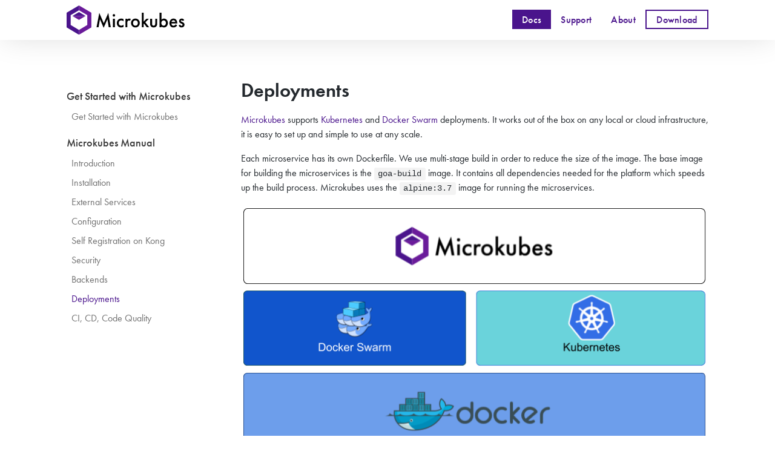

--- FILE ---
content_type: text/html; charset=utf-8
request_url: https://www.microkubes.com/docs/deployments.html
body_size: 6333
content:
<!DOCTYPE html><html lang="en"><head><meta charSet="utf-8"/><meta http-equiv="X-UA-Compatible" content="IE=edge"/><title>Deployments · Microkubes</title><meta name="viewport" content="width=device-width"/><meta name="generator" content="Docusaurus"/><meta name="description" content="&lt;p&gt;&lt;a href=&quot;https://github.com/Microkubes/microkubes&quot;&gt;Microkubes&lt;/a&gt; supports &lt;a href=&quot;https://kubernetes.io/&quot;&gt;Kubernetes&lt;/a&gt; and &lt;a href=&quot;https://docs.docker.com/engine/swarm/&quot;&gt;Docker Swarm&lt;/a&gt; deployments. It works out of the box on any local or cloud infrastructure, it is easy to set up and simple to use at any scale.&lt;/p&gt;
"/><meta name="docsearch:language" content="en"/><meta property="og:title" content="Deployments · Microkubes"/><meta property="og:type" content="website"/><meta property="og:url" content="https://www.microkubes.com/index.html"/><meta property="og:description" content="&lt;p&gt;&lt;a href=&quot;https://github.com/Microkubes/microkubes&quot;&gt;Microkubes&lt;/a&gt; supports &lt;a href=&quot;https://kubernetes.io/&quot;&gt;Kubernetes&lt;/a&gt; and &lt;a href=&quot;https://docs.docker.com/engine/swarm/&quot;&gt;Docker Swarm&lt;/a&gt; deployments. It works out of the box on any local or cloud infrastructure, it is easy to set up and simple to use at any scale.&lt;/p&gt;
"/><meta property="og:image" content="https://www.microkubes.com/img/microkubes-post-photo.png"/><meta name="twitter:card" content="summary"/><link rel="shortcut icon" href="/img/favicon.png"/><link rel="stylesheet" href="//cdnjs.cloudflare.com/ajax/libs/highlight.js/9.12.0/styles/default.min.css"/><script>
              (function(i,s,o,g,r,a,m){i['GoogleAnalyticsObject']=r;i[r]=i[r]||function(){
              (i[r].q=i[r].q||[]).push(arguments)},i[r].l=1*new Date();a=s.createElement(o),
              m=s.getElementsByTagName(o)[0];a.async=1;a.src=g;m.parentNode.insertBefore(a,m)
              })(window,document,'script','https://www.google-analytics.com/analytics.js','ga');

              ga('create', 'UA-134728683-1', 'auto');
              ga('send', 'pageview');
            </script><link rel="stylesheet" href="https://use.typekit.net/eaz5jri.css"/><script type="text/javascript" src="https://buttons.github.io/buttons.js"></script><script type="text/javascript" src="https://snap.licdn.com/li.lms-analytics/insight.min.js"></script><script type="text/javascript" src="/js/linkedin.js"></script><link rel="stylesheet" href="/css/main.css"/><script src="/js/codetabs.js"></script></head><body class="sideNavVisible"><div class="fixedHeaderContainer"><div class="headerWrapper wrapper"><header><a href="/"><img class="logo" src="/img/microkubes-logo.svg" alt="Microkubes"/><h2 class="headerTitleWithLogo">Microkubes</h2></a><div class="navigationWrapper navigationSlider"><nav class="slidingNav"><ul class="nav-site nav-site-internal"><li class="siteNavGroupActive"><a href="/docs/installation-and-setup.html" target="_self">Docs</a></li><li class=""><a href="/help.html" target="_self">Support</a></li><li class=""><a href="/about.html" target="_self">About</a></li><li class=""><a href="https://github.com/Microkubes/microkubes/releases" target="_self">Download</a></li></ul></nav></div></header></div></div><div class="navPusher"><div class="docMainWrapper wrapper"><div class="container docsNavContainer" id="docsNav"><nav class="toc"><div class="toggleNav"><section class="navWrapper wrapper"><div class="navBreadcrumb wrapper"><div class="navToggle" id="navToggler"><i></i></div><h2><i>›</i><span>Microkubes Manual</span></h2></div><div class="navGroups"><div class="navGroup"><h3 class="navGroupCategoryTitle">Get Started with Microkubes</h3><ul class=""><li class="navListItem"><a class="navItem" href="/docs/installation-and-setup.html">Get Started with Microkubes</a></li></ul></div><div class="navGroup"><h3 class="navGroupCategoryTitle">Microkubes Manual</h3><ul class=""><li class="navListItem"><a class="navItem" href="/docs/introduction.html">Introduction</a></li><li class="navListItem"><a class="navItem" href="/docs/installation.html">Installation</a></li><li class="navListItem"><a class="navItem" href="/docs/external-services.html">External Services</a></li><li class="navListItem"><a class="navItem" href="/docs/configuration.html">Configuration</a></li><li class="navListItem"><a class="navItem" href="/docs/self-registration.html">Self Registration on Kong</a></li><li class="navListItem"><a class="navItem" href="/docs/security.html">Security</a></li><li class="navListItem"><a class="navItem" href="/docs/backends.html">Backends</a></li><li class="navListItem navListItemActive"><a class="navItem" href="/docs/deployments.html">Deployments</a></li><li class="navListItem"><a class="navItem" href="/docs/ci-cd.html">CI, CD, Code Quality</a></li></ul></div></div></section></div><script>
            var coll = document.getElementsByClassName('collapsible');
            var checkActiveCategory = true;
            for (var i = 0; i < coll.length; i++) {
              var links = coll[i].nextElementSibling.getElementsByTagName('*');
              if (checkActiveCategory){
                for (var j = 0; j < links.length; j++) {
                  if (links[j].classList.contains('navListItemActive')){
                    coll[i].nextElementSibling.classList.toggle('hide');
                    coll[i].childNodes[1].classList.toggle('rotate');
                    checkActiveCategory = false;
                    break;
                  }
                }
              }

              coll[i].addEventListener('click', function() {
                var arrow = this.childNodes[1];
                arrow.classList.toggle('rotate');
                var content = this.nextElementSibling;
                content.classList.toggle('hide');
              });
            }

            document.addEventListener('DOMContentLoaded', function() {
              createToggler('#navToggler', '#docsNav', 'docsSliderActive');
              createToggler('#tocToggler', 'body', 'tocActive');

              const headings = document.querySelector('.toc-headings');
              headings && headings.addEventListener('click', function(event) {
                if (event.target.tagName === 'A') {
                  document.body.classList.remove('tocActive');
                }
              }, false);

              function createToggler(togglerSelector, targetSelector, className) {
                var toggler = document.querySelector(togglerSelector);
                var target = document.querySelector(targetSelector);

                if (!toggler) {
                  return;
                }

                toggler.onclick = function(event) {
                  event.preventDefault();

                  target.classList.toggle(className);
                };
              }
            });
        </script></nav></div><div class="container mainContainer"><div class="wrapper"><div class="post"><header class="postHeader"><h1 class="postHeaderTitle">Deployments</h1></header><article><div><span><p><a href="https://github.com/Microkubes/microkubes">Microkubes</a> supports <a href="https://kubernetes.io/">Kubernetes</a> and <a href="https://docs.docker.com/engine/swarm/">Docker Swarm</a> deployments. It works out of the box on any local or cloud infrastructure, it is easy to set up and simple to use at any scale.</p>
<p>Each microservice has its own Dockerfile. We use multi-stage build in order to reduce the size of the image. The base image for building the microservices is the <code>goa-build</code> image. It contains all dependencies needed for the platform which speeds up the build process. Microkubes uses the <code>alpine:3.7</code> image for running the microservices.</p>
<p><img src="/img/microkubes.png" alt="stack"></p>
<p>Kubernetes and Docker Swarm are two of the most powerful IT cloud container management platforms. Microkubes is build on top of these technologies.</p>
<h2><a class="anchor" aria-hidden="true" id="kubernetes"></a><a href="#kubernetes" aria-hidden="true" class="hash-link"><svg class="hash-link-icon" aria-hidden="true" height="16" version="1.1" viewBox="0 0 16 16" width="16"><path fill-rule="evenodd" d="M4 9h1v1H4c-1.5 0-3-1.69-3-3.5S2.55 3 4 3h4c1.45 0 3 1.69 3 3.5 0 1.41-.91 2.72-2 3.25V8.59c.58-.45 1-1.27 1-2.09C10 5.22 8.98 4 8 4H4c-.98 0-2 1.22-2 2.5S3 9 4 9zm9-3h-1v1h1c1 0 2 1.22 2 2.5S13.98 12 13 12H9c-.98 0-2-1.22-2-2.5 0-.83.42-1.64 1-2.09V6.25c-1.09.53-2 1.84-2 3.25C6 11.31 7.55 13 9 13h4c1.45 0 3-1.69 3-3.5S14.5 6 13 6z"></path></svg></a>Kubernetes</h2>
<p>These instructions will let you deploy the Microkubes on Kubernetes.</p>
<h3><a class="anchor" aria-hidden="true" id="preparing"></a><a href="#preparing" aria-hidden="true" class="hash-link"><svg class="hash-link-icon" aria-hidden="true" height="16" version="1.1" viewBox="0 0 16 16" width="16"><path fill-rule="evenodd" d="M4 9h1v1H4c-1.5 0-3-1.69-3-3.5S2.55 3 4 3h4c1.45 0 3 1.69 3 3.5 0 1.41-.91 2.72-2 3.25V8.59c.58-.45 1-1.27 1-2.09C10 5.22 8.98 4 8 4H4c-.98 0-2 1.22-2 2.5S3 9 4 9zm9-3h-1v1h1c1 0 2 1.22 2 2.5S13.98 12 13 12H9c-.98 0-2-1.22-2-2.5 0-.83.42-1.64 1-2.09V6.25c-1.09.53-2 1.84-2 3.25C6 11.31 7.55 13 9 13h4c1.45 0 3-1.69 3-3.5S14.5 6 13 6z"></path></svg></a>Preparing</h3>
<ol>
<li>Run a single-node Kubernetes cluster via Minikube tool</li>
</ol>
<pre><code class="hljs css language-bash">minikube start
</code></pre>
<p><strong>Note:</strong> Minikube is not recommended for production use. If you have an existing cluster or prefer production ready cluster such as <a href="/docs/setup-gcp-cluster.html">GCP GKE</a> or <a href="/docs/setup-aws-eks-cluster.html">AWS EKS</a>, skip this command and look at those documents instead.</p>
<ol start="2">
<li>Create keys for authorization servers:</li>
</ol>
<pre><code class="hljs css language-bash">./keys/create.sh
</code></pre>
<ol start="3">
<li>Create a default microkubes namespace and service account</li>
</ol>
<pre><code class="hljs css language-bash">kubectl create -f kubernetes/namespace.yaml
kubectl create -f kubernetes/serviceaccount.yaml
</code></pre>
<ol start="4">
<li>Create a secret from keys generated in Step 2</li>
</ol>
<pre><code class="hljs css language-bash">kubectl -n microkubes create secret generic microkubes-secrets \
    --from-file=keys/default \
    --from-file=keys/default.pub \
    --from-file=keys/private.pem \
    --from-file=keys/public.pub \
    --from-file=keys/service.cert \
    --from-file=keys/service.key \
    --from-file=keys/system \
    --from-file=keys/system.pub
</code></pre>
<ol start="5">
<li>Create a secret for the mongo objects creation</li>
</ol>
<pre><code class="hljs css language-bash">kubectl -n microkubes create secret generic mongo-init-db \
        --from-file=./kubernetes/mongo/create_microkubes_db_objects.sh
</code></pre>
<h3><a class="anchor" aria-hidden="true" id="deploy-microkubes"></a><a href="#deploy-microkubes" aria-hidden="true" class="hash-link"><svg class="hash-link-icon" aria-hidden="true" height="16" version="1.1" viewBox="0 0 16 16" width="16"><path fill-rule="evenodd" d="M4 9h1v1H4c-1.5 0-3-1.69-3-3.5S2.55 3 4 3h4c1.45 0 3 1.69 3 3.5 0 1.41-.91 2.72-2 3.25V8.59c.58-.45 1-1.27 1-2.09C10 5.22 8.98 4 8 4H4c-.98 0-2 1.22-2 2.5S3 9 4 9zm9-3h-1v1h1c1 0 2 1.22 2 2.5S13.98 12 13 12H9c-.98 0-2-1.22-2-2.5 0-.83.42-1.64 1-2.09V6.25c-1.09.53-2 1.84-2 3.25C6 11.31 7.55 13 9 13h4c1.45 0 3-1.69 3-3.5S14.5 6 13 6z"></path></svg></a>Deploy Microkubes</h3>
<p>Run the following commands:</p>
<pre><code class="hljs css language-bash"><span class="hljs-built_in">cd</span> kubernetes/
kubectl create -f consul.yaml
kubectl create -f kube-consul-register.yaml
kubectl create -f kong.yaml
kubectl create -f mongo.yaml
kubectl create -f rabbitmq.yaml
kubectl create -f fakesmtp.yaml
kubectl create -f microkubes.yaml
</code></pre>
<p>The platform takes about 5 minutes to start. You can follow the progress with <code>kubectl -n microkubes get pods -w</code>.
Once all services are running, you can start using microkubes.</p>
<h3><a class="anchor" aria-hidden="true" id="check-that-microkubes-is-up-and-running"></a><a href="#check-that-microkubes-is-up-and-running" aria-hidden="true" class="hash-link"><svg class="hash-link-icon" aria-hidden="true" height="16" version="1.1" viewBox="0 0 16 16" width="16"><path fill-rule="evenodd" d="M4 9h1v1H4c-1.5 0-3-1.69-3-3.5S2.55 3 4 3h4c1.45 0 3 1.69 3 3.5 0 1.41-.91 2.72-2 3.25V8.59c.58-.45 1-1.27 1-2.09C10 5.22 8.98 4 8 4H4c-.98 0-2 1.22-2 2.5S3 9 4 9zm9-3h-1v1h1c1 0 2 1.22 2 2.5S13.98 12 13 12H9c-.98 0-2-1.22-2-2.5 0-.83.42-1.64 1-2.09V6.25c-1.09.53-2 1.84-2 3.25C6 11.31 7.55 13 9 13h4c1.45 0 3-1.69 3-3.5S14.5 6 13 6z"></path></svg></a>Check that microkubes is up and running</h3>
<p>The API gateway is exposed as a nodePort in kubernetes. You can get the URL and perform an http GET request to check if microkubes is responding.</p>
<pre><code class="hljs css language-bash">MICROKUBES_URL=`minikube service -n microkubes kong --url`
curl <span class="hljs-variable">$MICROKUBES_URL</span>/users
</code></pre>
<h2><a class="anchor" aria-hidden="true" id="docker-swarm"></a><a href="#docker-swarm" aria-hidden="true" class="hash-link"><svg class="hash-link-icon" aria-hidden="true" height="16" version="1.1" viewBox="0 0 16 16" width="16"><path fill-rule="evenodd" d="M4 9h1v1H4c-1.5 0-3-1.69-3-3.5S2.55 3 4 3h4c1.45 0 3 1.69 3 3.5 0 1.41-.91 2.72-2 3.25V8.59c.58-.45 1-1.27 1-2.09C10 5.22 8.98 4 8 4H4c-.98 0-2 1.22-2 2.5S3 9 4 9zm9-3h-1v1h1c1 0 2 1.22 2 2.5S13.98 12 13 12H9c-.98 0-2-1.22-2-2.5 0-.83.42-1.64 1-2.09V6.25c-1.09.53-2 1.84-2 3.25C6 11.31 7.55 13 9 13h4c1.45 0 3-1.69 3-3.5S14.5 6 13 6z"></path></svg></a>Docker Swarm</h2>
<p>The <a href="https://github.com/Microkubes/microkubes/tree/master/docker">docker</a> subdirectory of Microkubes platform contains docker compose files to run Microkubes platform on docker swarm.</p>
<h3><a class="anchor" aria-hidden="true" id="run-microkubes-on-docker-swarm"></a><a href="#run-microkubes-on-docker-swarm" aria-hidden="true" class="hash-link"><svg class="hash-link-icon" aria-hidden="true" height="16" version="1.1" viewBox="0 0 16 16" width="16"><path fill-rule="evenodd" d="M4 9h1v1H4c-1.5 0-3-1.69-3-3.5S2.55 3 4 3h4c1.45 0 3 1.69 3 3.5 0 1.41-.91 2.72-2 3.25V8.59c.58-.45 1-1.27 1-2.09C10 5.22 8.98 4 8 4H4c-.98 0-2 1.22-2 2.5S3 9 4 9zm9-3h-1v1h1c1 0 2 1.22 2 2.5S13.98 12 13 12H9c-.98 0-2-1.22-2-2.5 0-.83.42-1.64 1-2.09V6.25c-1.09.53-2 1.84-2 3.25C6 11.31 7.55 13 9 13h4c1.45 0 3-1.69 3-3.5S14.5 6 13 6z"></path></svg></a>Run Microkubes on Docker Swarm</h3>
<p>First make sure your node is swarm manager. If not, initialize a swarm first:</p>
<pre><code class="hljs css language-bash">docker swarm init
</code></pre>
<p>Then generate the keys:</p>
<pre><code class="hljs css language-bash"><span class="hljs-built_in">cd</span> keys
./generate-keys.sh
</code></pre>
<p>Once you have the keys in the <code>keys</code> directory, run the script to build all Microkubes docker
images:</p>
<pre><code class="hljs css language-bash"><span class="hljs-built_in">cd</span> ..
./build-docker-images.sh &lt;build_directory&gt; [&lt;images_tag&gt;]
</code></pre>
<p>This would build all Microkubes images (may take a while) in the <code>build</code> directory.</p>
<p>To deploy the full platform, run:</p>
<pre><code class="hljs css language-bash">docker stack deploy -c docker-compose.fullstack.yml microkubes
</code></pre>
<p>Confirm that all services have been deployed by running <code>docker service ls</code></p>
<h3><a class="anchor" aria-hidden="true" id="deploy-the-basic-infrastructure-only"></a><a href="#deploy-the-basic-infrastructure-only" aria-hidden="true" class="hash-link"><svg class="hash-link-icon" aria-hidden="true" height="16" version="1.1" viewBox="0 0 16 16" width="16"><path fill-rule="evenodd" d="M4 9h1v1H4c-1.5 0-3-1.69-3-3.5S2.55 3 4 3h4c1.45 0 3 1.69 3 3.5 0 1.41-.91 2.72-2 3.25V8.59c.58-.45 1-1.27 1-2.09C10 5.22 8.98 4 8 4H4c-.98 0-2 1.22-2 2.5S3 9 4 9zm9-3h-1v1h1c1 0 2 1.22 2 2.5S13.98 12 13 12H9c-.98 0-2-1.22-2-2.5 0-.83.42-1.64 1-2.09V6.25c-1.09.53-2 1.84-2 3.25C6 11.31 7.55 13 9 13h4c1.45 0 3-1.69 3-3.5S14.5 6 13 6z"></path></svg></a>Deploy the basic infrastructure only</h3>
<p>We provide a compose file to deploy only the basic infrastructure and the build upon that stack.
You can deploy this as a docker swarm stack by running:</p>
<pre><code class="hljs css language-bash">docker stack deploy -c docker-compose.yml microkubes
</code></pre>
<h2><a class="anchor" aria-hidden="true" id="build-images-script"></a><a href="#build-images-script" aria-hidden="true" class="hash-link"><svg class="hash-link-icon" aria-hidden="true" height="16" version="1.1" viewBox="0 0 16 16" width="16"><path fill-rule="evenodd" d="M4 9h1v1H4c-1.5 0-3-1.69-3-3.5S2.55 3 4 3h4c1.45 0 3 1.69 3 3.5 0 1.41-.91 2.72-2 3.25V8.59c.58-.45 1-1.27 1-2.09C10 5.22 8.98 4 8 4H4c-.98 0-2 1.22-2 2.5S3 9 4 9zm9-3h-1v1h1c1 0 2 1.22 2 2.5S13.98 12 13 12H9c-.98 0-2-1.22-2-2.5 0-.83.42-1.64 1-2.09V6.25c-1.09.53-2 1.84-2 3.25C6 11.31 7.55 13 9 13h4c1.45 0 3-1.69 3-3.5S14.5 6 13 6z"></path></svg></a>Build images script</h2>
<p>The platfrom provides a script to build all Microkubes images at once. It resides in <a href="https://github.com/Microkubes/microkubes/tree/master/docker">docker</a> subdirectory.</p>
<p>The script syntax:</p>
<pre><code class="hljs css language-bash">./build-docker-images.sh &lt;build_directory&gt; [&lt;images_tag&gt;]
</code></pre>
<p>where:</p>
<ul>
<li><code>build_directory</code> is the target directory in which to checkout the source code and from which to build the docker images.
If the directory does not exists, it will be created. If the build directory already has the subprojects cloned with git, then
the script will not attempt to clone the repositories and will use the existing ones. Default target directory is the current
working directory.</li>
<li><code>images_tag</code> - the docker tag to append to the docker images. Default is <code>latest</code> (for example: <code>microkubes/kong:latest</code>).</li>
</ul>
<p>The example below shows the usual Dockerfile of Microkubes service:</p>
<pre><code class="hljs css language-Dockerfile"><span class="hljs-comment">### Multi-stage build</span>
<span class="hljs-keyword">FROM</span> jormungandrk/goa-build as build

<span class="hljs-keyword">RUN</span><span class="bash"> apk --update add ca-certificates</span>

<span class="hljs-keyword">COPY</span><span class="bash"> . /go/src/github.com/Microkubes/microservice-name</span>
<span class="hljs-keyword">RUN</span><span class="bash"> CGO_ENABLED=0 GOOS=linux GOARCH=amd64 go install github.com/Microkubes/microservice-name</span>

<span class="hljs-comment">### Main</span>
<span class="hljs-keyword">FROM</span> alpine:<span class="hljs-number">3.7</span>

<span class="hljs-keyword">COPY</span><span class="bash"> --from=build /go/src/github.com/Microkubes/microservice-name/config.json /config.json</span>
<span class="hljs-keyword">COPY</span><span class="bash"> --from=build /go/bin/microservice-name /microservice-name</span>
<span class="hljs-keyword">COPY</span><span class="bash"> --from=build /etc/ssl/certs /etc/ssl/certs</span>

<span class="hljs-keyword">EXPOSE</span> <span class="hljs-number">8080</span>

<span class="hljs-keyword">ENV</span> API_GATEWAY_URL=<span class="hljs-string">"http://localhost:8001"</span>

<span class="hljs-keyword">CMD</span><span class="bash"> [<span class="hljs-string">"/microservice-name"</span>]</span>
</code></pre>
<h1><a class="anchor" aria-hidden="true" id="microkubes-helm-chart"></a><a href="#microkubes-helm-chart" aria-hidden="true" class="hash-link"><svg class="hash-link-icon" aria-hidden="true" height="16" version="1.1" viewBox="0 0 16 16" width="16"><path fill-rule="evenodd" d="M4 9h1v1H4c-1.5 0-3-1.69-3-3.5S2.55 3 4 3h4c1.45 0 3 1.69 3 3.5 0 1.41-.91 2.72-2 3.25V8.59c.58-.45 1-1.27 1-2.09C10 5.22 8.98 4 8 4H4c-.98 0-2 1.22-2 2.5S3 9 4 9zm9-3h-1v1h1c1 0 2 1.22 2 2.5S13.98 12 13 12H9c-.98 0-2-1.22-2-2.5 0-.83.42-1.64 1-2.09V6.25c-1.09.53-2 1.84-2 3.25C6 11.31 7.55 13 9 13h4c1.45 0 3-1.69 3-3.5S14.5 6 13 6z"></path></svg></a>Microkubes Helm Chart</h1>
<p><a href="https://github.com/Microkubes/microkubes">Microkubes</a> offers a simple way for deployment on kubernetes using helm charts.
This directory contains a helm chart for deploying <a href="https://github.com/Microkubes/microkubes">Microkubes</a> on a kubernetes cluster.
The helm chart implements all the relevant configuration parameters that can be configured through  a <a href="https://github.com/Microkubes/microkubes/blob/helm/kubernetes/helm/microkubes/values.yaml">value file</a> or directly on command line. Also the helm chart supports deploying using an ingress to kubernetes clusters that have a configured ingress controller.</p>
<h2><a class="anchor" aria-hidden="true" id="prerequisites-details"></a><a href="#prerequisites-details" aria-hidden="true" class="hash-link"><svg class="hash-link-icon" aria-hidden="true" height="16" version="1.1" viewBox="0 0 16 16" width="16"><path fill-rule="evenodd" d="M4 9h1v1H4c-1.5 0-3-1.69-3-3.5S2.55 3 4 3h4c1.45 0 3 1.69 3 3.5 0 1.41-.91 2.72-2 3.25V8.59c.58-.45 1-1.27 1-2.09C10 5.22 8.98 4 8 4H4c-.98 0-2 1.22-2 2.5S3 9 4 9zm9-3h-1v1h1c1 0 2 1.22 2 2.5S13.98 12 13 12H9c-.98 0-2-1.22-2-2.5 0-.83.42-1.64 1-2.09V6.25c-1.09.53-2 1.84-2 3.25C6 11.31 7.55 13 9 13h4c1.45 0 3-1.69 3-3.5S14.5 6 13 6z"></path></svg></a>Prerequisites Details</h2>
<ul>
<li>Kubernetes</li>
<li><a href="https://github.com/helm/helm/releases">Helm</a>
<ul>
<li>Make sure that you have helm tiller running in your cluster, if not run <code>helm init</code></li>
</ul></li>
<li>Set up kubectl and kubeconfig correctly before running helm.</li>
</ul>
<h2><a class="anchor" aria-hidden="true" id="deploy-microkubes-on-kubernetes-cluster"></a><a href="#deploy-microkubes-on-kubernetes-cluster" aria-hidden="true" class="hash-link"><svg class="hash-link-icon" aria-hidden="true" height="16" version="1.1" viewBox="0 0 16 16" width="16"><path fill-rule="evenodd" d="M4 9h1v1H4c-1.5 0-3-1.69-3-3.5S2.55 3 4 3h4c1.45 0 3 1.69 3 3.5 0 1.41-.91 2.72-2 3.25V8.59c.58-.45 1-1.27 1-2.09C10 5.22 8.98 4 8 4H4c-.98 0-2 1.22-2 2.5S3 9 4 9zm9-3h-1v1h1c1 0 2 1.22 2 2.5S13.98 12 13 12H9c-.98 0-2-1.22-2-2.5 0-.83.42-1.64 1-2.09V6.25c-1.09.53-2 1.84-2 3.25C6 11.31 7.55 13 9 13h4c1.45 0 3-1.69 3-3.5S14.5 6 13 6z"></path></svg></a>Deploy Microkubes on kubernetes cluster</h2>
<p>Before deploying Microkubes on kubernetes cluster execute the following command to generate keys needed for authorization: <code>./keys/create.sh</code>.</p>
<p>To deploy Microkubes on kubernetes cluster with the release name <code>&lt;release-name&gt;</code> within namespace <code>&lt;namespace-name&gt;</code>:</p>
<pre><code class="hljs css language-console"><span class="hljs-meta">$</span><span class="bash"> <span class="hljs-built_in">cd</span> kubernetes/helm</span>
<span class="hljs-meta">$</span><span class="bash"> helm dependency update microkubes/</span>
<span class="hljs-meta">$</span><span class="bash"> helm install microkubes/ --namespace &lt;namespace-name&gt; --name &lt;release-name&gt; \</span>
    --set postgresql.postgresUser=kong,postgresql.postgresPassword=&lt;secretpassword&gt;,postgresql.postgresDatabase=kong
</code></pre>
<p><strong>Note:</strong> PostgreSQL user should be <code>kong</code> and database name should also be <code>kong</code>.</p>
<h2><a class="anchor" aria-hidden="true" id="configuration"></a><a href="#configuration" aria-hidden="true" class="hash-link"><svg class="hash-link-icon" aria-hidden="true" height="16" version="1.1" viewBox="0 0 16 16" width="16"><path fill-rule="evenodd" d="M4 9h1v1H4c-1.5 0-3-1.69-3-3.5S2.55 3 4 3h4c1.45 0 3 1.69 3 3.5 0 1.41-.91 2.72-2 3.25V8.59c.58-.45 1-1.27 1-2.09C10 5.22 8.98 4 8 4H4c-.98 0-2 1.22-2 2.5S3 9 4 9zm9-3h-1v1h1c1 0 2 1.22 2 2.5S13.98 12 13 12H9c-.98 0-2-1.22-2-2.5 0-.83.42-1.64 1-2.09V6.25c-1.09.53-2 1.84-2 3.25C6 11.31 7.55 13 9 13h4c1.45 0 3-1.69 3-3.5S14.5 6 13 6z"></path></svg></a>Configuration</h2>
<p>Production deployment values can be set in kubernetes/helm/microkubes/values.yaml <a href="https://github.com/Microkubes/microkubes/blob/helm/kubernetes/helm/microkubes/values.yaml">here</a>.
This file contains variables that will be passed to the templates. All configurable values should be placed in this file.</p>
<p>Alternatively, you can specify each parameter using the <code>--set key=value[,key=value]</code> argument to <code>helm install</code>.</p>
<blockquote>
<p><strong>Tip</strong>: You can use values file different from the default <a href="https://github.com/Microkubes/microkubes/blob/helm/kubernetes/helm/microkubes/values.yaml">values.yaml</a> that specifies the values for the parameters by providing that file while installing the chart. For example:</p>
</blockquote>
<pre><code class="hljs css language-console"><span class="hljs-meta">$</span><span class="bash"> helm install --namespace &lt;namespace-name&gt; --name &lt;release-name&gt; -f microkubes/values-development.yaml microkubes/</span>
</code></pre>
<h2><a class="anchor" aria-hidden="true" id="cleanup"></a><a href="#cleanup" aria-hidden="true" class="hash-link"><svg class="hash-link-icon" aria-hidden="true" height="16" version="1.1" viewBox="0 0 16 16" width="16"><path fill-rule="evenodd" d="M4 9h1v1H4c-1.5 0-3-1.69-3-3.5S2.55 3 4 3h4c1.45 0 3 1.69 3 3.5 0 1.41-.91 2.72-2 3.25V8.59c.58-.45 1-1.27 1-2.09C10 5.22 8.98 4 8 4H4c-.98 0-2 1.22-2 2.5S3 9 4 9zm9-3h-1v1h1c1 0 2 1.22 2 2.5S13.98 12 13 12H9c-.98 0-2-1.22-2-2.5 0-.83.42-1.64 1-2.09V6.25c-1.09.53-2 1.84-2 3.25C6 11.31 7.55 13 9 13h4c1.45 0 3-1.69 3-3.5S14.5 6 13 6z"></path></svg></a>Cleanup</h2>
<p>To remove the spawned pods you can run a simple <code>helm del --purge &lt;release-name&gt;</code>.</p>
<p>Helm will however preserve created persistent volume claims, to also remove them execute the commands below.</p>
<pre><code class="hljs css language-console"><span class="hljs-meta">$</span><span class="bash"> release=&lt;release-name&gt;</span>
<span class="hljs-meta">$</span><span class="bash"> namespace=&lt;namespace-name&gt;</span>
<span class="hljs-meta">$</span><span class="bash"> helm del --purge <span class="hljs-variable">$release</span></span>
<span class="hljs-meta">$</span><span class="bash"> kubectl -n <span class="hljs-variable">$namespace</span> delete pvc -l release=<span class="hljs-variable">$release</span></span>
</code></pre>
</span></div></article></div><div class="docs-prevnext"><a class="docs-prev button" href="/docs/backends.html"><span class="arrow-prev">← </span><span>Backends</span></a><a class="docs-next button" href="/docs/ci-cd.html"><span>CI, CD, Code Quality</span><span class="arrow-next"> →</span></a></div></div></div></div><footer class="nav-footer" id="footer"><section class="sitemap"><div><h5>Docs</h5><a href="/docs/installation-and-setup.html">Getting Started</a><a href="/docs/introduction.html">Microkubes Manual</a></div><div><h5>Community</h5><a href="http://stackoverflow.com/questions/tagged/microkubes" target="_blank">Stack Overflow</a></div><div><h5>Social</h5><a class="github-button" href="https://github.com/Microkubes/microkubes" data-icon="octicon-star" data-count-href="/microkubes/microkubes/stargazers" data-show-count="true" data-count-aria-label="# stargazers on GitHub" aria-label="Star this project on GitHub">Star</a><div class="social"><a href="https://twitter.com/Microkubes" class="twitter-follow-button">Follow @Microkubes</a></div></div></section><section class="copyright">Copyright © 2019 <a href="https://www.keitaro.com/">Keitaro Inc.</a></section><noscript><img height="1" width="1" style="display:none" alt="" src="https://dc.ads.linkedin.com/collect/?pid=844314&amp;fmt=gif"/></noscript></footer></div><script>window.twttr=(function(d,s, id){var js,fjs=d.getElementsByTagName(s)[0],t=window.twttr||{};if(d.getElementById(id))return t;js=d.createElement(s);js.id=id;js.src='https://platform.twitter.com/widgets.js';fjs.parentNode.insertBefore(js, fjs);t._e = [];t.ready = function(f) {t._e.push(f);};return t;}(document, 'script', 'twitter-wjs'));</script></body></html>

--- FILE ---
content_type: image/svg+xml
request_url: https://www.microkubes.com/img/microkubes-logo.svg
body_size: 1525
content:
<svg width="225" height="55" viewBox="0 0 225 55" xmlns="http://www.w3.org/2000/svg" xmlns:xlink="http://www.w3.org/1999/xlink"><defs><path id="a" d="M0 .014h233.84V55H0z"/></defs><g fill="none" fill-rule="evenodd"><path fill="#000" d="M57 40.84L62.164 14l8.557 19.39L79.353 14 84 40.84h-3.836l-2.508-15.05L70.5 42l-7.082-16.246-2.582 15.086z"/><mask id="b" fill="#fff"><use xlink:href="#a"/></mask><path d="M88.168 40.82h3.623V25.093h-3.623V40.82zm1.812-24.578c1.33 0 2.329 1.008 2.329 2.353 0 1.345-.999 2.353-2.33 2.353-1.33 0-2.328-1.008-2.328-2.353 0-1.345.998-2.353 2.329-2.353zm18.446 13.671c-1.663-1.644-3.29-1.942-4.4-1.942-1.7 0-2.772.709-3.437 1.381-.665.673-1.33 1.868-1.33 3.623 0 1.83.702 3.063 1.404 3.773.813.784 1.96 1.27 3.29 1.27A6.036 6.036 0 0 0 108.426 36v4.071c-.887.56-2.329 1.233-4.732 1.233-2.588 0-4.436-.747-5.915-2.316-1.109-1.158-2.218-3.025-2.218-5.902 0-2.95 1.22-4.93 2.366-6.088 1.22-1.232 3.18-2.316 6.248-2.316 1.183 0 2.588.187 4.251 1.12v4.11zm3.475-4.819h3.623v1.42c.406-.486.998-1.009 1.516-1.308.702-.41 1.404-.523 2.218-.523.887 0 1.848.15 2.846.747l-1.478 3.325c-.814-.523-1.48-.56-1.849-.56-.776 0-1.553.111-2.255.859-.998 1.083-.998 2.577-.998 3.623v8.142h-3.623V25.094zm23.659 7.919c0-3.586-2.329-5.043-4.62-5.043-2.293 0-4.622 1.457-4.622 5.043 0 3.025 1.775 5.005 4.622 5.005 2.846 0 4.62-1.98 4.62-5.005m3.697-.038c0 4.819-3.623 8.33-8.317 8.33-4.696 0-8.318-3.511-8.318-8.33 0-4.855 3.622-8.292 8.318-8.292 4.694 0 8.317 3.437 8.317 8.292m7.393-19.385v16.771l5.065-5.267h4.806l-6.691 6.537 7.172 9.188h-4.584l-5.102-6.723-.665.672v6.051h-3.623V13.59zm15.934 11.504v9.002c0 .934.037 2.017.666 2.838.48.635 1.33 1.084 2.365 1.084 1.035 0 1.886-.449 2.366-1.084.629-.821.666-1.904.666-2.838v-9.002h3.623v9.114c0 2.017-.222 3.698-1.664 5.155-1.405 1.419-3.327 1.942-5.065 1.942-1.59 0-3.511-.486-4.916-1.942-1.442-1.457-1.664-3.138-1.664-5.155v-9.114h3.623zm17.671 7.956c0 3.287 2.107 4.968 4.399 4.968 2.624 0 4.325-2.279 4.325-5.005 0-2.802-1.7-5.043-4.325-5.043-2.292 0-4.4 1.644-4.4 5.08zm.221-6.126c1.479-1.942 3.475-2.24 4.621-2.24 4.104 0 7.579 3.137 7.579 8.254 0 4.333-2.736 8.367-7.542 8.367-1.109 0-3.068-.262-4.658-2.13v1.644h-3.623V13.59h3.623v13.334zm26.321 3.922c-.147-.859-.554-1.606-1.108-2.129-.481-.448-1.257-.896-2.44-.896-1.257 0-2.07.523-2.551 1.008-.518.486-.924 1.233-1.11 2.017h7.21zm3.586 6.387c-.665 1.196-1.626 2.242-2.624 2.877-1.257.821-2.92 1.195-4.584 1.195-2.07 0-3.771-.523-5.25-2.017-1.478-1.494-2.292-3.66-2.292-6.014 0-2.428.85-4.78 2.477-6.461 1.294-1.308 2.994-2.13 5.213-2.13 2.476 0 4.066 1.084 4.99 2.055 1.996 2.091 2.181 5.005 2.181 6.648v.448H199.33c.074 1.121.554 2.391 1.33 3.175.851.86 1.886 1.009 2.773 1.009.999 0 1.738-.224 2.477-.785.629-.485 1.11-1.12 1.442-1.718l3.031 1.718zm10.684-7.993c-.37-.597-1.072-1.344-2.218-1.344-.518 0-.887.187-1.11.41a1.192 1.192 0 0 0-.332.822c0 .411.185.673.518.897.222.149.443.224 1.22.635l1.848.934c.813.41 1.59.821 2.181 1.456.85.859 1.146 1.83 1.146 2.914 0 1.419-.517 2.651-1.368 3.585-1.22 1.345-2.735 1.756-4.362 1.756-.998 0-2.255-.15-3.364-1.009-.887-.672-1.626-1.755-1.996-2.876l2.957-1.42c.185.524.518 1.196.85 1.495.222.224.74.598 1.59.598.555 0 1.146-.187 1.479-.524.296-.298.518-.784.518-1.232 0-.448-.148-.822-.481-1.195-.444-.448-.961-.71-1.553-.971l-1.33-.635c-.703-.337-1.553-.747-2.145-1.345-.813-.784-1.109-1.643-1.109-2.652 0-1.27.48-2.502 1.294-3.361.702-.748 1.885-1.495 3.808-1.495 1.109 0 1.996.225 2.883.822.518.336 1.22.934 1.775 1.943l-2.699 1.792z" fill="#000" mask="url(#b)"/><path fill="#6A1B9A" mask="url(#b)" d="M23.565.014v9.071l15.79 9.21v18.423l-15.79 9.211V55L47.13 41.254V13.76z"/><path fill="#4A148C" mask="url(#b)" d="M7.775 36.718V18.296l15.79-9.211V.015L0 13.76v27.493L23.565 55v-9.07z"/><path fill="#6A1B9A" mask="url(#b)" d="M10.957 19.772L23.5 27.127l12.672-7.355-.004-.002H10.961z"/><path fill="#4A148C" mask="url(#b)" d="M10.96 19.77h25.21l-12.604-7.357z"/></g></svg>

--- FILE ---
content_type: application/javascript; charset=utf-8
request_url: https://www.microkubes.com/js/linkedin.js
body_size: -359
content:
_linkedin_partner_id = "844314";
window._linkedin_data_partner_ids = window._linkedin_data_partner_ids || [];
window._linkedin_data_partner_ids.push(_linkedin_partner_id);


--- FILE ---
content_type: text/plain
request_url: https://www.google-analytics.com/j/collect?v=1&_v=j102&a=307258422&t=pageview&_s=1&dl=https%3A%2F%2Fwww.microkubes.com%2Fdocs%2Fdeployments.html&ul=en-us%40posix&dt=Deployments%20%C2%B7%20Microkubes&sr=1280x720&vp=1280x720&_u=IEBAAEABAAAAACAAI~&jid=1699473216&gjid=1919346698&cid=1462716209.1769074724&tid=UA-134728683-1&_gid=1602901811.1769074724&_r=1&_slc=1&z=78113054
body_size: -451
content:
2,cG-CL9FHR34KN